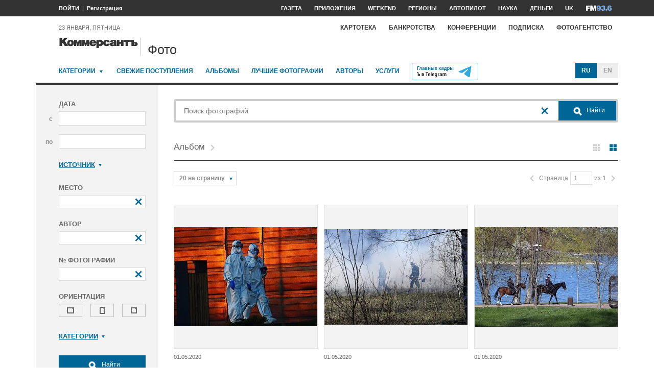

--- FILE ---
content_type: text/html; charset=utf-8
request_url: https://photo.kommersant.ru/photo/album/1338
body_size: 16858
content:

<!DOCTYPE html>
<html class="no-js" lang="ru" >
<head><meta name='csrf-token-name' content='csrftoken'/>
<meta name='csrf-token-value' content='188d6145563795c728451e5c696c588368f4e7d24b01f5e7898d67a9f226bc96db84dd05afdab07b'/>
<meta name='hmac-token-name' content='Ajax-Token'/>

<title> – Коммерсантъ Фото</title>
<meta http-equiv="X-UA-Compatible" content="IE=edge, chrome=1" />
<meta charset="utf-8"/>
<meta name="photoagency" content="cutting" />
<meta name="viewport" content="width=1200" />
<meta name="format-detection" content="telephone=no" />
<meta name="keywords" content="Новости,Политика,Экономика,Бизнес,Финансы,Дело,Биржа,Рынок,Акции,Прогнозы,Критика,Интервью,Рейтинги,Документы,Деньги,Власть,Автопилот,Тематические страницы,Первые лица,Деловые новости,Мировая практика,Культура,Спорт,Weekend,Астрологический прогноз,Погода мира,Курсы валют ЦБ РФ" />


  <meta name="fragment" content="!">
<meta name="title" content="" />
     <meta name="description" content="Купить свежие фото последних событий. Жанровые фото, репортажные, недорого – фотобанк Коммерсантъ" />
     <meta property="og:url" content="https://photo.kommersant.ru/photo/album/1338" />
    <meta property="og:type" content="article" />
    <meta property="og:title" content="" />
    <meta property="og:description" content="Подробнее на сайте" />
    <meta property="og:image" content="https://iv.kommersant.ru/relay/relayimage/1417036tyucolon20200501225200/1200" />
    <meta property="og:image:width" content="1200" />
    <meta property="og:image:height" content="1200" />
    <meta name="twitter:card" content="summary_large_image" />
    <meta name="twitter:site" content="@kommersant" />
    <meta name="twitter:title" content="" />
    <meta name="twitter:description" content="Подробнее на сайте" />
    <meta name="twitter:image" content="https://iv.kommersant.ru/relay/relayimage/1417036tyucolon20200501225200/1200" />
    <link rel="image_src" href="https://iv.kommersant.ru/relay/relayimage/1417036tyucolon20200501225200/1200" />
    <meta name="robots" content="max-snippet:-1, max-image-preview:large" />
     <script charset="utf-8" src="/6352675f8973c84c70adfe3c.js?1760961308218"></script>
<script type="application/ld+json">
        [  {
   "@context": "https://schema.org",
   "@type": "BreadcrumbList",
   "itemListElement": [{
      "@type": "ListItem",
      "position": 1,
      "name": "Коммерсантъ Фото",
      "item": "https://photo.kommersant.ru/"
    },
   {
      "@type": "ListItem",
      "position": 2,
      "name": "",
      "item": "https://photo.kommersant.ru/photo/album/1338"
   } ]
    },
        {
                "@context":"https://schema.org",
                "@type":"ItemList",
                "itemListElement":[
    {
                 "@type":"ListItem",
                 "position":1,
                 "name" : "Москва во время режима самоизоляции из-за опасности распространения коронавирусной инфекции COVID-19. Жанровая фотография. Медицинский центр 'Новомосковский' в поселке Коммунарка Новой Москвы. Карантинный центр. Медицинские работники в защитных костюмах у здания центра",
                 "url":"https://photo.kommersant.ru/photo/photo/184517/1417036"
             },
     {
                 "@type":"ListItem",
                 "position":2,
                 "name" : "Москва во время режима самоизоляции из-за опасности распространения коронавирусной инфекции COVID-19. Жанровая фотография. Битцевский лесопарк. Тушение горящей сухой травы",
                 "url":"https://photo.kommersant.ru/photo/photo/184508/1417024"
             },
     {
                 "@type":"ListItem",
                 "position":3,
                 "name" : "Москва во время режима самоизоляции из-за опасности распространения коронавирусной инфекции COVID-19. Жанровая фотография. Первое мая в парках города. Сотрудники конной полиции во время дежурства в одном из парков",
                 "url":"https://photo.kommersant.ru/photo/photo/184513/1417009"
             },
     {
                 "@type":"ListItem",
                 "position":4,
                 "name" : "Москва во время режима самоизоляции из-за опасности распространения коронавирусной инфекции COVID-19. Жанровая фотография. Первое мая в парках города. Виды парка 'Крылатские холмы'. Сотрудники полиции в медицинских масках во время патрулирования на территории парка",
                 "url":"https://photo.kommersant.ru/photo/photo/184515/1416986"
             },
     {
                 "@type":"ListItem",
                 "position":5,
                 "name" : "Режим самоизоляции из-за опасности распространения коронавирусной инфекции COVID-19. Жанровая фотография. Онлайн-митинги, приуроченные к 1 Мая. Онлайн-митинг 'Хотим работать', организованный 'Партией Роста' на YouTube-канале 'Люди Роста'. Председатель 'Партии Роста', уполномоченный при президенте России по защите прав предпринимателей Борис Титов в офисе 'Партии Роста' во время проведения онлайн-митинга",
                 "url":"https://photo.kommersant.ru/photo/photo/184511/1416935"
             },
     {
                 "@type":"ListItem",
                 "position":6,
                 "name" : "Режим самоизоляции из-за опасности распространения коронавирусной инфекции COVID-19. Жанровая фотография. Онлайн-митинги, приуроченные к 1 Мая. Онлайн-митинг 'Хотим работать', организованный 'Партией Роста' на YouTube-канале 'Люди Роста'",
                 "url":"https://photo.kommersant.ru/photo/photo/184510/1416926"
             },
     {
                 "@type":"ListItem",
                 "position":7,
                 "name" : "Москва во время режима самоизоляции из-за опасности распространения коронавирусной инфекции COVID-19. Жанровая фотография. Мужчина на балконе надувает воздушный шарик",
                 "url":"https://photo.kommersant.ru/photo/photo/184509/1416900"
             }
     ] }
        ]
     </script>
    


    
<meta property="og:site_name" content="Коммерсантъ Фото"/>
<link rel="stylesheet" href="https://iv.kommersant.ru/PhotoSite/ContentFlex/css/datepicker.css?2108101840319231" charset="utf-8" />
<link rel="stylesheet" href="https://iv.kommersant.ru/PhotoSite/ContentFlex/css/ps.css?2108101840555159" charset="utf-8" />


<link rel="apple-touch-icon" sizes="57x57" href="https://iv.kommersant.ru/PhotoSite/ContentFlex/images/favicons/apple-touch-icon-57x57.png">
<link rel="apple-touch-icon" sizes="60x60" href="https://iv.kommersant.ru/PhotoSite/ContentFlex/images/favicons/apple-touch-icon-60x60.png">
<link rel="apple-touch-icon" sizes="72x72" href="https://iv.kommersant.ru/PhotoSite/ContentFlex/images/favicons/apple-touch-icon-72x72.png">
<link rel="apple-touch-icon" sizes="76x76" href="https://iv.kommersant.ru/PhotoSite/ContentFlex/images/favicons/apple-touch-icon-76x76.png">
<link rel="apple-touch-icon" sizes="114x114" href="https://iv.kommersant.ru/PhotoSite/ContentFlex/images/favicons/apple-touch-icon-114x114.png">
<link rel="apple-touch-icon" sizes="120x120" href="https://iv.kommersant.ru/PhotoSite/ContentFlex/images/favicons/apple-touch-icon-120x120.png">
<link rel="apple-touch-icon" sizes="144x144" href="https://iv.kommersant.ru/PhotoSite/ContentFlex/images/favicons/apple-touch-icon-144x144.png">
<link rel="apple-touch-icon" sizes="152x152" href="https://iv.kommersant.ru/PhotoSite/ContentFlex/images/favicons/apple-touch-icon-152x152.png">
<link rel="apple-touch-icon" sizes="180x180" href="https://iv.kommersant.ru/PhotoSite/ContentFlex/images/favicons/apple-touch-icon-180x180.png">
<link rel="icon" type="image/png" href="https://iv.kommersant.ru/PhotoSite/ContentFlex/images/favicons/favicon-32x32.png" sizes="32x32">
<link rel="icon" type="image/png" href="https://iv.kommersant.ru/PhotoSite/ContentFlex/images/favicons/android-chrome-192x192.png" sizes="192x192">
<link rel="icon" type="image/png" href="https://iv.kommersant.ru/PhotoSite/ContentFlex/images/favicons/favicon-16x16.png" sizes="16x16">
<link rel="mask-icon" href="https://iv.kommersant.ru/PhotoSite/ContentFlex/images/favicons/safari-pinned-tab.svg" color="#5bbad5">
<meta name="msapplication-TileColor" content="#2d89ef">
<meta name="msapplication-TileImage" content="https://iv.kommersant.ru/PhotoSite/ContentFlex/images/favicons/mstile-144x144.png">
<meta name="theme-color" content="#ffffff">
<link rel="stylesheet" href="https://iv.kommersant.ru/PhotoSite/ContentFlex/css/kommersant.css?2108101840555159" charset="utf-8" />

	

<!--[if lt IE 10]>
<script src="https://iv.kommersant.ru/PhotoSite/ContentFlex/js/html5.js?1911131802046743"></script>
<![endif]-->
<script src="https://iv.kommersant.ru/PhotoSite/ContentFlex/js/jquery.js?2104061633314385"></script>
<script src="https://iv.kommersant.ru/PhotoSite/ContentFlex/js/jquery.slider.js?2106241358217563"></script>
<script src="https://iv.kommersant.ru/PhotoSite/ContentFlex/js/thirdparty.js?2106071541248751"></script>
<script src="https://iv.kommersant.ru/PhotoSite/ContentFlex/js/kommersant.js?2209131847442761"></script>
<script>
	kommersant.antiCache.cssComments = 'https://iv.kommersant.ru/PhotoSite/ContentFlex/css/comments.css?2108101840319201';
	kommersant.antiCache.cssGallery = 'https://iv.kommersant.ru/PhotoSite/ContentFlex/css/gallery.css?2108101840555159';
	kommersant.antiCache.ajaxCommentsTemplates = '/PhotoSite/ContentFlex/ajax/comments/templates.html?0101010300000000';
	kommersant.antiCache.ajaxTemplates = '/PhotoSite/ContentFlex/ajax/templates.html?2108101840554535';
	kommersant.antiCache.jsComments = 'https://iv.kommersant.ru/PhotoSite/ContentFlex/js/jquery.comments.js?2106171738421149';
	kommersant.antiCache.jsMark = 'https://iv.kommersant.ru/PhotoSite/ContentFlex/js/jquery.mark.min.js?1911131802047212';
	kommersant.antiCache.jsJqueryValidate = 'https://iv.kommersant.ru/PhotoSite/ContentFlex/js/jquery.validate.min.js?1911131802047680';
	kommersant.antiCache.jsMaillist = 'https://iv.kommersant.ru/PhotoSite/ContentFlex/js/maillist.js?2106171743360216';
	kommersant.antiCache.jsFmCommon = 'https://iv.kommersant.ru/PhotoSite/ContentFlex/js/fm_common3.js?1911131802042769';
	kommersant.antiCache.jsNanoScroller = 'https://iv.kommersant.ru/PhotoSite/ContentFlex/js/jquery.nanoscroller.min.js?1911131802047524';
	kommersant.antiCache.jsScrollMagic = 'https://iv.kommersant.ru/PhotoSite/ContentFlex/js/scrollmagic/ScrollMagic.min.js?0101010300000000';
	kommersant.antiCache.jsHighmapsCisDisputed = 'https://iv.kommersant.ru/PhotoSite/ContentFlex/js/highmaps/cis-disputed.js?0101010300000000';
	kommersant.antiCache.jsCharts = 'https://iv.kommersant.ru/PhotoSite/ContentFlex/js/charts.js?2107151707352366';
	kommersant.antiCache.jsWidgets = 'https://iv.kommersant.ru/PhotoSite/ContentFlex/js/widgets.js?2107211420338457';
	kommersant.antiCache.jsHighmapsWorldDisputed = 'https://iv.kommersant.ru/PhotoSite/ContentFlex/js/highmaps/world-disputed.js?0101010300000000';
	kommersant.antiCache.viconsComments = '/PhotoSite/ContentFlex/ajax/vicons/comments.html?2108101840318902';
	kommersant.vicons.add('/PhotoSite/ContentFlex/ajax/vicons/common.html?2108101840554535', {cache: true});
</script>
<link rel="preconnect" href="https://ads.betweendigital.com" crossorigin>
<script async src="https://yastatic.net/pcode/adfox/header-bidding.js"></script>
<script src="https://iv.kommersant.ru/banners/hb2020/hb_new.js?0101010300000000"></script>
<script>window.yaContextCb = window.yaContextCb || []</script> <script src="https://yandex.ru/ads/system/context.js" async></script>
<script>
(function() {
var hm = document.createElement('script'); hm.type ='text/javascript'; hm.async = true;
hm.src = ('++u-heatmap-it+log-js').replace(/[+]/g,'/').replace(/-/g,'.');
var s = document.getElementsByTagName('script')[0]; s.parentNode.insertBefore(hm, s);
})();
</script>
<script>window.last_time_update = 1769187978;</script>

         

<script src="https://iv.kommersant.ru/PhotoSite/ContentFlex/js/placeholders.jquery.min.js?1911131802048618" charset="utf-8"></script>
<script src="https://iv.kommersant.ru/PhotoSite/ContentFlex/js/jquery.datepicker.min.js?1911131802046899" charset="utf-8"></script>
<script src="https://iv.kommersant.ru/PhotoSite/ContentFlex/js/ps.js?2106171744294042" charset="utf-8"></script>
<script>kommersant.vicons.add("/PhotoSite/ContentFlex/ajax/vicons/ps.html?2104012138017161", {cache: true})</script>


</head>
<body><noscript><img src="/0bb4446ee6e89f9136d99c0cb435aca5.gif" width="0" height="0" alt="" /></noscript>


<div style="position: absolute; visibility: hidden" id="counters-top">
<script>
(function () {
	window.kommersantAnalytics = {
		adblock: '',
		rubrics: '',
		publishing: '',
		themes: '',
		themegroups: '',
		authors: '',
		audio: 'No',
		liveinternet: ''
	};
	var advad = new Image();
	advad.onload = function () {
		window.kommersantAnalytics.adblock = 'No';
	};
	advad.onerror = function () {
		window.kommersantAnalytics.adblock = 'Yes';
	};
	advad.src = 'https://iv.kommersant.ru/PhotoSite/ContentFlex/images/adv.gif';
})();
</script>

<!-- Google tag (gtag.js) -->
<script async src="https://www.googletagmanager.com/gtag/js?id=G-TKM0FJ12D1"></script>
<script>
  window.dataLayer = window.dataLayer || [];
  function gtag(){dataLayer.push(arguments);}
  gtag('js', new Date());

  gtag('config', 'G-TKM0FJ12D1');
</script>
<!-- End Google tag (gtag.js) -->

<!-- Kommersant -->
<script>
function counterKommersant() {
//new Image().src = '//www.kommersant.ru/headerfooter/counterA?p=55&ref=' + escape(document.referrer) + '&rnd=' + Math.floor(Math.random() * 1000000000);
}
function counterKommersantRead() {

}
counterKommersant();
counterKommersantRead();
</script>
<noscript>

</noscript>
<!-- /Kommersant -->

<!-- rating_mail_ru counter -->
<script type="text/javascript">
var _tmr = window._tmr || (window._tmr = []);
_tmr.push({id: "84394", type: "pageView", start: (new Date()).getTime()});
(function (d, w, id) {
if (d.getElementById(id)) return;
var ts = d.createElement("script"); ts.type = "text/javascript"; ts.async = true; ts.id = id;
ts.src = (d.location.protocol == "https:" ? "https:" : "http:") + "//top-fwz1.mail.ru/js/code.js";
var f = function () {var s = d.getElementsByTagName("script")[0]; s.parentNode.insertBefore(ts, s);};
if (w.opera == "[object Opera]") { d.addEventListener("DOMContentLoaded", f, false); } else { f(); }
})(document, window, "topmailru-code");
</script><noscript><div>
<img src="//top-fwz1.mail.ru/counter?id=84394;js=na" style="border:0;position:absolute;left:-9999px;" alt="" />
</div></noscript>
<!-- //rating_mail_ru counter -->

<!--LiveInternet counter-->
<script>
function counterLiveInternet() {
	new Image().src = "//counter.yadro.ru/hit" + (window.kommersantAnalytics.liveinternet ? ";" + window.kommersantAnalytics.liveinternet : "") + "?r" + escape(document.referrer) + ((typeof (screen) == "undefined") ? "" : ";s" + screen.width + "*" + screen.height + "*" + (screen.colorDepth ? screen.colorDepth : screen.pixelDepth)) + ";u" + escape(document.URL) + ";h" + escape(document.title.substring(0, 80)) + ";" + Math.random();
}
counterLiveInternet();
</script>
<noscript>
<img src="//counter.yadro.ru/hit" width="1" height="1" alt="">
</noscript>
<!--/LiveInternet-->

<!-- Yandex.Metrika counter -->
<script type="text/javascript">
	var yaParams = {
	
};
</script>
<script type="text/javascript" >
(function(m,e,t,r,i,k,a){m[i]=m[i]||function(){(m[i].a=m[i].a||[]).push(arguments)};
m[i].l=1*new Date();k=e.createElement(t),a=e.getElementsByTagName(t)[0],k.async=1,k.src=r,a.parentNode.insertBefore(k,a)})
(window, document, "script", "https://mc.yandex.ru/metrika/tag.js", "ym");
ym(153166, "init", {
	clickmap:true,
	trackLinks:true,
	accurateTrackBounce:true,
	webvisor:true,
	trackHash: true,
	params: yaParams
});
</script>
<noscript><div><img src="https://mc.yandex.ru/watch/153166" style="position:absolute; left:-9999px;" alt="" /></div></noscript>
<!-- /Yandex.Metrika counter -->

<img id="advad" src="https://iv.kommersant.ru/PhotoSite/ContentFlex/images/adv.gif" style="display: none" />



<!-- tns-counter.ru -->
<script>
function counterTns() {
new Image().src = '//www.tns-counter.ru/V13a***R>' + document.referrer.replace(/\*/g, '%2a') + '*kommersant_ru/ru/CP1251/tmsec=komm_junk/' + Math.floor(Math.random() * 900000000 + 100000000);
}
counterTns();
</script>
<noscript>
<img src="//www.tns-counter.ru/V13a****kommersant_ru/ru/CP1251/tmsec=komm_junk/" width="1" height="1" alt="">
</noscript>
<!--/tns-counter.ru -->

</div>
<script>
function countersUpdate() {
	counterKommersant();
	counterKommersantRead();

	try {
		_tmr.push({id: '84394', type: 'pageView', url: document.URL, start: (new Date()).getTime()});
	} catch (ignore) {}

	counterLiveInternet();

	(function () {
		var yaParams = {};
		window.kommersantAnalytics.rubrics && (yaParams.rubric = window.kommersantAnalytics.rubrics);
		window.kommersantAnalytics.publishing && (yaParams.publication = window.kommersantAnalytics.publishing);
		window.kommersantAnalytics.themes && (yaParams.theme = window.kommersantAnalytics.themes);
		window.kommersantAnalytics.themegroups && (yaParams.maintheme = window.kommersantAnalytics.themegroups);
		try {
			ym(153166, 'params', yaParams);
			ym(153166, 'hit', window.location.pathname + window.location.search + window.location.hash, {
				params: yaParams
			});
		} catch (ignore) {}
	})();

	(function () {
		try {
			ga('set', 'page', window.location.pathname + window.location.search + window.location.hash);
			ga('set', 'dimension1', window.kommersantAnalytics.rubrics || null);
			ga('set', 'dimension2', window.kommersantAnalytics.publishing || null);
			ga('set', 'dimension4', window.kommersantAnalytics.themes || null);
			ga('set', 'dimension5', window.kommersantAnalytics.themegroups || null);
			ga('set', 'dimension8', window.kommersantAnalytics.authors || null);
			ga('set', 'dimension6', window.kommersantAnalytics.audio || null);
			ga('set', 'dimension3', window.kommersantAnalytics.adblock || null);
			ga('send', 'pageview');
		} catch (ignore) {}
	})();

	counterTns();

	try {
		counterIo();
	} catch (ignore) {}
}
</script>



	<div class="adv3-1_910pxx110px hide1 hide2">

	</div>

    <header class="main_header">
    

	<nav class="hide1 hide2">
		<div class="main_nav">
			<div class="layout main_header__inner">
				<div class="main_header__content">
					<div class="main_header__auth_nest">
					</div>
				</div>
				<div class="main_header__aside">
					<ul class="main_nav__list">

						<li class="main_nav__item" >
							<a itemprop="url" content="https://kommersant.ru/daily" href="https://kommersant.ru/daily?from=header_gazeta"><span itemprop="name">Газета</span></a>
						</li>
     
						<li class="main_nav__item">
							<a itemprop="url" content="https://kommersant.ru/apps" href="https://kommersant.ru/apps?from=header_prilozheniya"><span itemprop="name">Приложения</span></a>
						</li>
     
						<li class="main_nav__item">
							<a itemprop="url" content="https://kommersant.ru/weekend" href="https://kommersant.ru/weekend?from=header_weekend"><span itemprop="name">Weekend</span></a>
						</li>

                        <li class="main_nav__item">
							<a itemprop="url" content="https://kommersant.ru/regions" href="https://kommersant.ru/regions?from=header_regions" class="js-navmenu-trigger" data-navmenu-id="js-navmenu-top-regions"><span itemprop="name">Регионы</span></a>
						</li>
                        <li class="main_nav__item">
                            <a itemprop="url" content="https://kommersant.ru/autopilot" href="https://kommersant.ru/autopilot?from=header_autopilot"><span itemprop="name">Автопилот</span></a>
                        </li>
                        <li class="main_nav__item">
                            <a itemprop="url" content="https://kommersant.ru/nauka" href="https://kommersant.ru/nauka?from=header_nauka"><span itemprop="name">Наука</span></a>
                        </li>

						<li class="main_nav__item">
							<a itemprop="url" content="https://kommersant.ru/money" href="https://kommersant.ru/money?from=header_money"><span itemprop="name">Деньги</span></a>
						</li>

						<li class="main_nav__item">
							<a href="http://www.kommersant.uk" target="_blank">UK</a>
						</li>
						<li class="main_nav__item">
							<a itemprop="url" content="https://kommersant.ru/fm" class="main_nav_menu__item-name" href="https://kommersant.ru/fm?from=header_fm">
								<img src="https://iv.kommersant.ru/PhotoSite/ContentFlex/images/logos/ico_fm_l.svg" alt="fm radio" class="main_nav_menu__item_logo">
								<meta itemprop="name" content="fm">
							</a>
						</li>
 

					</ul>
				</div>
			</div>
		</div>
		<div id="js-navmenu-top-regions" class="main_nav_menu js-navmenu-item">
			<div class="layout">
                
				<ul class="main_nav_menu__list">
					<li class="main_nav_menu__item main_nav_menu__item">
						<a class="main_nav_menu__item-name" href="https://kommersant.ru/theme/3378">Москва</a>
					</li>					

					<li class="main_nav_menu__item main_nav_menu__item">
						<a class="main_nav_menu__item-name" href="https://kommersant.ru/regions/region?regionid=78">Санкт-Петербург</a>
					</li>

					<li class="main_nav_menu__item main_nav_menu__item">
						<a class="main_nav_menu__item-name" href="https://kommersant.ru/regions/region?regionid=36">Воронеж</a>
					</li>

					<li class="main_nav_menu__item main_nav_menu__item">
						<a class="main_nav_menu__item-name" href="https://kommersant.ru/regions/region?regionid=66">Екатеринбург</a>
					</li>

					<li class="main_nav_menu__item main_nav_menu__item">
						<a class="main_nav_menu__item-name" href="https://kommersant.ru/regions/region?regionid=18">Ижевск</a>
					</li>

					<li class="main_nav_menu__item main_nav_menu__item">
						<a class="main_nav_menu__item-name" href="https://kommersant.ru/regions/region?regionid=16">Казань</a>
					</li>

					<li class="main_nav_menu__item main_nav_menu__item">
						<a class="main_nav_menu__item-name" href="https://kommersant.ru/regions/region?regionid=23">Краснодар</a>
					</li>

					<li class="main_nav_menu__item main_nav_menu__item">
						<a class="main_nav_menu__item-name" href="https://kommersant.ru/regions/region?regionid=24">Красноярск</a>
					</li>

					<li class="main_nav_menu__item main_nav_menu__item">
						<a class="main_nav_menu__item-name" href="https://kommersant.ru/regions/region?regionid=52">Нижний Новгород</a>
					</li>

					<li class="main_nav_menu__item main_nav_menu__item">
						<a class="main_nav_menu__item-name" href="https://kommersant.ru/regions/region?regionid=93">Новороссийск</a>
					</li>

					<li class="main_nav_menu__item main_nav_menu__item">
						<a class="main_nav_menu__item-name" href="https://kommersant.ru/regions/region?regionid=54">Новосибирск</a>
					</li>

					<li class="main_nav_menu__item main_nav_menu__item">
						<a class="main_nav_menu__item-name" href="https://kommersant.ru/regions/region?regionid=59">Пермь</a>
					</li>

					<li class="main_nav_menu__item main_nav_menu__item">
						<a class="main_nav_menu__item-name" href="https://kommersant.ru/regions/region?regionid=61">Ростов-на-Дону</a>
					</li>

					<li class="main_nav_menu__item main_nav_menu__item">
						<a class="main_nav_menu__item-name" href="https://kommersant.ru/regions/region?regionid=63">Самара</a>
					</li>

					<li class="main_nav_menu__item main_nav_menu__item">
						<a class="main_nav_menu__item-name" href="https://kommersant.ru/regions/region?regionid=64">Саратов</a>
					</li>

					<li class="main_nav_menu__item main_nav_menu__item">
						<a class="main_nav_menu__item-name" href="https://kommersant.ru/regions/region?regionid=123">Сочи</a>
					</li>

					<li class="main_nav_menu__item main_nav_menu__item">
						<a class="main_nav_menu__item-name" href="https://kommersant.ru/regions/region?regionid=26">Ставрополь</a>
					</li>

					<li class="main_nav_menu__item main_nav_menu__item">
						<a class="main_nav_menu__item-name" href="https://kommersant.ru/regions/region?regionid=2">Уфа</a>
					</li>

					<li class="main_nav_menu__item main_nav_menu__item">
						<a class="main_nav_menu__item-name" href="https://kommersant.ru/regions/region?regionid=74">Челябинск</a>
					</li>

					<li class="main_nav_menu__item main_nav_menu__item">
						<a class="main_nav_menu__item-name" href="https://kommersant.ru/regions/region?regionid=76">Ярославль</a>
					</li>

				</ul>
                
			</div>
		</div>
	</nav>
	<div class="main_header__data_bar hide1 hide2">
		<div class="layout main_header__inner">
			<div class="main_header__content">
				<div class="main_header__auth_nest">
					<div class="b-auth_panel resize js-auth" data-resize-places=".main_header__auth_nest">
						<ul class="b-auth_panel-menu b-auth_panel__login">
							<li class="b-auth_panel-menu__item">
								<a href="#" class="b-auth_panel__link user-login">ВОЙТИ</a>
							</li>
							<li class="b-auth_panel-menu__item">
								<a href="#" class="user-register">Регистрация</a>
							</li>
						</ul>
						<ul class="b-auth_panel-menu b-auth_panel__exit">
							<li class="b-auth_panel-menu__item">
								<a href="https://kommersant.ru/LK/ProfileMy?from=header_profil">ПРОФИЛЬ</a>
							</li>
							<li class="b-auth_panel-menu__item">
								<a href="#" class="user-logout">ВЫХОД</a>
							</li>
						</ul>
       
						<ul class="b-auth_panel-menu b-auth_panel__notification">
							<li class="b-auth_panel-menu__item">
								<a href="https://kommersant.ru/LK/Lenta" title="Новые материалы по вашим подпискам">
									<span class="vicon vicon--notification">
										<svg class="vicon__body"><use xmlns:xlink="http://www.w3.org/1999/xlink" xlink:href="#vicon-notification"></use></svg>
									</span>
								</a>
								<a href="https://kommersant.ru/LK/Lenta">
									<span class="b-auth_panel-menu__notifications_count js-auth-notifications hide"></span>
								</a>
							</li>
						</ul>
        
					</div>
				</div>
				<div class="main_header__data">
                 <span>23 января, пятница</span>
            </div>
			</div>
			<div class="main_header__aside">
				<div class="main_header__special_rubric_nest hide3">

				</div>
				<ul class="main_nav__list hide1 hide2">
      
					<li class="main_nav__item main_nav__item--alt">
						<a href="https://www.kartoteka.ru/" target="_blank">Картотека</a>
					</li>
					<li class="main_nav__item main_nav__item--alt">
						<a href="https://bankruptcy.kommersant.ru" target="_blank">Банкротства</a>
					</li>
					<li class="main_nav__item main_nav__item--alt">
						<a href="https://kommersant.ru/conference?from=header_konferencii">Конференции</a>
					</li>
					<li class="main_nav__item main_nav__item--alt">
						<a href="https://kommersant.ru/subscription?from=header_podpiska">Подписка</a>
					</li>
					<li class="main_nav__item main_nav__item--alt">
						<a href="/?from=header_photo">Фотоагентство</a>
					</li>
          
                
				</ul>
			</div>
		</div>
	</div>


<div class="main_header__logo_bar">
		<div class="layout main_header__inner">
         

			<div class="main_header__content">
				<div class="main_header__logo">
					<a href="https://kommersant.ru/?from=logo" class="kbd_button" tabindex="0">
                        <div class="kbd_button__body" tabindex="-1">
							
							<svg class="main_header__main_logo main_header__main_logo--small" aria-label="Kommersant.ru"><use xmlns:xlink="http://www.w3.org/1999/xlink" xlink:href="#vicon-main_logo"></use></svg>
						</div>						
					</a>
					

					<div class="main_header__region_logo">
						<a href="/?from=logo">

							<div class="main_header__region_name">Фото</div>

						</a>
					</div>

				</div>
			</div>

			<div class="main_header__aside">
			<div class="ps_infopanel">
          
			</div>


			</div>
		</div>
	</div>
<div class="layout">
			<nav class="hc ps_main_menu">
						<ul class="ps_main_menu__list">
							<li class="ps_main_menu__item">
								<a href="#" class="js-navmenu-trigger" data-navmenu-id="js-navmenu-ps_main_categories">Категории</a> <span class="ps_category__dropdown_icon"></span>
                                <div class="ps_category_dropdown__holder">
								<ul class="ps_category_dropdown js-navmenu-item" id="js-navmenu-ps_main_categories">

                              
                                <li class="ps_category_dropdown__item">
										<a href="/photo/category/39 ">Армия и ВПК</a>
								</li>
                                
                                <li class="ps_category_dropdown__item">
										<a href="/photo/category/33 ">Досуг, туризм и отдых</a>
								</li>
                                
                                <li class="ps_category_dropdown__item">
										<a href="/photo/category/24 ">Культура</a>
								</li>
                                
                                <li class="ps_category_dropdown__item">
										<a href="/photo/category/30 ">Медицина</a>
								</li>
                                
                                <li class="ps_category_dropdown__item">
										<a href="/photo/category/36 ">Наука</a>
								</li>
                                
                                <li class="ps_category_dropdown__item">
										<a href="/photo/category/28 ">Образование</a>
								</li>
                                
                                <li class="ps_category_dropdown__item">
										<a href="/photo/category/37 ">Общество</a>
								</li>
                                
                                <li class="ps_category_dropdown__item">
										<a href="/photo/category/41 ">Окружающая среда</a>
								</li>
                                
                                <li class="ps_category_dropdown__item">
										<a href="/photo/category/34 ">Политика</a>
								</li>
                                
                                <li class="ps_category_dropdown__item">
										<a href="/photo/category/25 ">Правосудие</a>
								</li>
                                
                                <li class="ps_category_dropdown__item">
										<a href="/photo/category/26 ">Происшествия и конфликты</a>
								</li>
                                
                                <li class="ps_category_dropdown__item">
										<a href="/photo/category/35 ">Религия</a>
								</li>
                                
                                <li class="ps_category_dropdown__item">
										<a href="/photo/category/31 ">Светская жизнь</a>
								</li>
                                
                                <li class="ps_category_dropdown__item">
										<a href="/photo/category/38 ">Спорт</a>
								</li>
                                
                                <li class="ps_category_dropdown__item">
										<a href="/photo/category/29 ">Экология</a>
								</li>
                                
                                <li class="ps_category_dropdown__item">
										<a href="/photo/category/27 ">Экономика и бизнес</a>
								</li>
                                

								</ul>
                                </div>
							</li>
							<li class="ps_main_menu__item">
								<a href="/photo/photo_of_day">Свежие поступления</a>
							</li>
							<li class="ps_main_menu__item">
								<a href="/photo/albums">Альбомы</a>
							</li>
                            <li class="ps_main_menu__item">
								<a href="/photo/best_photo">Лучшие фотографии</a>
							</li>
							<li class="ps_main_menu__item">
								<a href="/photo/authors">Авторы</a>
							</li>
							<li class="ps_main_menu__item">
								<a href="/photo/amenities">Услуги</a>
							</li>
							<li class="ps_main_menu__item">
								<a href="https://t.me/+flBNft62xmAyNzJi" target="_blank">
									<img src="https://iv.kommersant.ru/PhotoSite/ContentFlex/images/photosite_tg2.svg" alt="tg channel" style="vertical-align: middle;"/>
								</a>
							</li>

						</ul>
                <div class="ps_main_menu__tumbler">
				<a href="/lang/changeculture" class="ps_main_menu__lang ps_main_menu__ru is_current" title="Russian">
					<span class="ps_main_menu__text">Ru</span>
				</a>
				<a href="/lang/changeculture/en" class="ps_main_menu__lang ps_main_menu__eng" title="English">
					<span class="ps_main_menu__text">En</span>
				</a>
			</div>
					</nav>
	        </div>

    </header>
    <div class="layout">
	

	
	
 
<div class="col_group ps_hr">
			<div class="col col-small js-leftside">

            
					<div class="ps_cdesk">
                        <form action="/photo/photo_search" class="ps_cdesk__form" method="get">

                        <input type="hidden" name="pageprms.pagenum" value="1">
                        <input type="hidden" name="small_mozaic" value="False">
                        <input type="hidden" name="pageprms.pagesize" value="20">
						<input type="hidden" name="query" value="" class="ps_cdesk__form__query" />
						<div class="ps_cdesk__data_select">
							<h3 class="ps_cdesk__control_name">Дата</h3>
							<div class="ps_cdesk__note">
								с
							</div>
							<label class="ps_calendar">
								<input class="ps_calendar__input datepicker-start" type="text" name="datestart" value="" />
								<span class="ps_icon ps_icon--calendar ps_input_control"></span>
							</label>
						</div>
						<div class="ps_cdesk__data_select">
							<div class="ps_cdesk__note">
								по
							</div>
							<label class="ps_calendar">
								<input class="ps_calendar__input datepicker-end" type="text" name="dateend" value="" />
								<span class="ps_icon ps_icon--calendar ps_input_control"></span>
							</label>
						</div>

						<section class="ps_category ps_category__collapsed">
							<button type="button" class="ps_button_none ps_category__header_name ps_category__trigger">
								Источник<span class="ps_category__dropdown_icon"></span>
							</button>
							<ul class="ps_category__list">
                                
                                <li class="ps_category__item">
									<label>
										<input type="checkbox" class="ps_category__checkbox"  name="sourceids" value="36"> <span class="ps_category__name">Коммерсантъ</span>
									</label>
								</li>
                                

							</ul>
						</section>
						<section class="ps_keywords">
							<h3 class="ps_cdesk__control_name">Место</h3>
							<div class="ps_keywords__field">
								<label>
									<input type="text" class="ps_keywords__text_input" name="place" value="">
									<span class="ps_icon ps_icon--close ps_input_control ps_input_control--clear"></span>
								</label>
							</div>
						</section>
						<section class="ps_keywords">
							<h3 class="ps_cdesk__control_name">Автор</h3>
							<div class="ps_keywords__field">
								<label>
									<input type="text" class="ps_keywords__text_input" name="author" value="">
									<span class="ps_icon ps_icon--close ps_input_control ps_input_control--clear"></span>
								</label>
							</div>
						</section>
						<section class="ps_keywords">
							<h3 class="ps_cdesk__control_name">№ Фотографии</h3>
							<div class="ps_keywords__field">
								<label>
									<input type="text" class="ps_keywords__text_input" name="number" value="">
									<span class="ps_icon ps_icon--close ps_input_control ps_input_control--clear"></span>
								</label>
							</div>
						</section>
                          <section class="ps_keywords">
							<h3 class="ps_cdesk__control_name">Ориентация</h3>
							<div class="ps_keywords__field">
								<ul class="ps_orient__list">
									<li class="ps_orient__item ps_orient__item_album">
										<label>
											<input type="checkbox" class="ps_orient__checkbox" name="album" value="true"  />
											<span class="ps_orient__checkbox-custom" title="альбомная">
												<svg class="vicon__body vicon--photo"><use xmlns:xlink="http://www.w3.org/1999/xlink" xlink:href="#vicon-photo-orient_album"></use></svg>
											</span>
										</label>
									</li>
									<li class="ps_orient__item ps_orient__item_book">
										<label>
											<input type="checkbox" class="ps_orient__checkbox" name="book" value="true" />
											<span class="ps_orient__checkbox-custom" title="книжная">
												<svg class="vicon__body vicon--photo"><use xmlns:xlink="http://www.w3.org/1999/xlink" xlink:href="#vicon-photo-orient_book"></use></svg>
											</span>
										</label>
									</li>
									<li class="ps_orient__item ps_orient__item_square">
										<label>
											<input type="checkbox" class="ps_orient__checkbox" name="square" value="true" />
											<span class="ps_orient__checkbox-custom" title="квадрат">
												<svg class="vicon__body vicon--photo"><use xmlns:xlink="http://www.w3.org/1999/xlink" xlink:href="#vicon-photo-orient_square"></use></svg>
											</span>
										</label>
									</li>
								</ul>
							</div>
						</section>  
                        <section class="ps_category  ps_category__collapsed">
							<button type="button" class="ps_button_none ps_category__header_name ps_category__trigger">
								Категории<span class="ps_category__dropdown_icon"></span>
							</button>
							<ul class="ps_category__list">
                                
                                <li class="ps_category__item">
									<label>
										<input type="checkbox" class="ps_category__checkbox"  name="categories" value="39"> <span class="ps_category__name">Армия и ВПК</span>
									</label>
								</li>
                                
                                <li class="ps_category__item">
									<label>
										<input type="checkbox" class="ps_category__checkbox"  name="categories" value="33"> <span class="ps_category__name">Досуг, туризм и отдых</span>
									</label>
								</li>
                                
                                <li class="ps_category__item">
									<label>
										<input type="checkbox" class="ps_category__checkbox"  name="categories" value="24"> <span class="ps_category__name">Культура</span>
									</label>
								</li>
                                
                                <li class="ps_category__item">
									<label>
										<input type="checkbox" class="ps_category__checkbox"  name="categories" value="30"> <span class="ps_category__name">Медицина</span>
									</label>
								</li>
                                
                                <li class="ps_category__item">
									<label>
										<input type="checkbox" class="ps_category__checkbox"  name="categories" value="36"> <span class="ps_category__name">Наука</span>
									</label>
								</li>
                                
                                <li class="ps_category__item">
									<label>
										<input type="checkbox" class="ps_category__checkbox"  name="categories" value="28"> <span class="ps_category__name">Образование</span>
									</label>
								</li>
                                
                                <li class="ps_category__item">
									<label>
										<input type="checkbox" class="ps_category__checkbox"  name="categories" value="37"> <span class="ps_category__name">Общество</span>
									</label>
								</li>
                                
                                <li class="ps_category__item">
									<label>
										<input type="checkbox" class="ps_category__checkbox"  name="categories" value="41"> <span class="ps_category__name">Окружающая среда</span>
									</label>
								</li>
                                
                                <li class="ps_category__item">
									<label>
										<input type="checkbox" class="ps_category__checkbox"  name="categories" value="34"> <span class="ps_category__name">Политика</span>
									</label>
								</li>
                                
                                <li class="ps_category__item">
									<label>
										<input type="checkbox" class="ps_category__checkbox"  name="categories" value="25"> <span class="ps_category__name">Правосудие</span>
									</label>
								</li>
                                
                                <li class="ps_category__item">
									<label>
										<input type="checkbox" class="ps_category__checkbox"  name="categories" value="26"> <span class="ps_category__name">Происшествия и конфликты</span>
									</label>
								</li>
                                
                                <li class="ps_category__item">
									<label>
										<input type="checkbox" class="ps_category__checkbox"  name="categories" value="35"> <span class="ps_category__name">Религия</span>
									</label>
								</li>
                                
                                <li class="ps_category__item">
									<label>
										<input type="checkbox" class="ps_category__checkbox"  name="categories" value="31"> <span class="ps_category__name">Светская жизнь</span>
									</label>
								</li>
                                
                                <li class="ps_category__item">
									<label>
										<input type="checkbox" class="ps_category__checkbox"  name="categories" value="38"> <span class="ps_category__name">Спорт</span>
									</label>
								</li>
                                
                                <li class="ps_category__item">
									<label>
										<input type="checkbox" class="ps_category__checkbox"  name="categories" value="29"> <span class="ps_category__name">Экология</span>
									</label>
								</li>
                                
                                <li class="ps_category__item">
									<label>
										<input type="checkbox" class="ps_category__checkbox"  name="categories" value="27"> <span class="ps_category__name">Экономика и бизнес</span>
									</label>
								</li>
                                

							</ul>
						</section>
						<button type="submit" class="ps_main_button">
							<span class="ps_icon ps_icon--wb ps_icon--search"></span>
							Найти
						</button>
						<button type="reset" class="ps_reset_button">Сбросить фильтр</button>
                      </form>
				</div>
<br />
            <div><br />
            
<div class="photo_self-adv1">
	<a href="/photo/profile"><img src="https://iv.kommersant.ru/ContentFlex/images/ps/self-advertising-1.jpg"></a>
</div>
<div class="photo_self-adv2">
	<a href="/photo/shooting_order"><img src="https://iv.kommersant.ru/ContentFlex/images/ps/self-advertising-2.jpg"></a>
</div>
<!--div class="photo_self-adv2">
	<a href="/photo/subscribe"><img src="https://iv.kommersant.ru/CorpImages/GBox/00654476.jpg"></a>
</div--></div>   

			</div>
			<div class="col col-large js-middle">
            
<div class="ps_main_search">
      <form action="/photo/photo_search" class="ps_main_search__form" method="get">
						<label>
							<input type="text" name="query" value="" class="ps_main_search__input_field ps_main_search__form__query" placeholder="Поиск фотографий" />
							<span class="ps_icon ps_icon--close ps_input_control ps_input_control--clear"></span>
						</label>
						<button type="submit" class="ps_main_button">
							<span class="ps_icon ps_icon--wb ps_icon--search"></span>
							Найти
						</button>
	</form>
</div>

<div class="ps_header_panel">
					<h1 class="ps_section_subheading">
						Альбом <span class="ps_icon ps_icon--arrow_right_disabled"></span> <b></b>
					</h1>

                

					<div class="ps_change_view__type">
                
	         <a href="/photo/album/1338?pageprms.pagesize=20&pageprms.pagenum=1&small_mozaic=True" class="ps_icon ps_icon--view_type_small_disabled"></a>
            <span class="ps_icon ps_icon--view_type_big"></span>	
            

					</div>


				</div>

<div class="ps_pagination">
					<div class="b-fake_element b-fake_element--small fakeelement">
						<select name="numbers_on_page" class="ps_per_page b-fake_element__select fakeelement-select" title="20 на страницу">
                                
								<option value="20"  selected  > 20 на страницу
								</option>
                                
								<option value="40"  > 40 на страницу
								</option>
                                
								<option value="60"  > 60 на страницу
								</option>
                                
								<option value="80"  > 80 на страницу
								</option>
                                
						</select>
						<div class="b-fake_element__select_fake fakeelement-select-fake"></div>
					</div>
					<div class="ps_paginator">
						<form class="ps_paginator__form">
        
 
                            <input type="hidden" name="total" value="7" class="ps_paginator__total">
							<input type="hidden" name="pageprms.pagesize" value="20" class="ps_paginator__per_page">
							<button type="submit" tabindex="-1" hidefocus="true" class="ps_button_hidden"></button>
                            
							<button class="ps_button_none ps_icon ps_icon--arrow_left" disabled></button>
                            
							<div class="ps_paginator__text">
								Страница
							</div>
							<div class="ps_paginator__input_field">
								<input class="ps_paginator__input" name="pageprms.pagenum" value="1">
							</div>
							<div class="ps_paginator__text">
								из <b class="ps_paginator__pages">1</b>
							</div>
                             
							<button class="ps_button_none ps_icon ps_icon--arrow_right" disabled></button>
                            
						</form>
					</div>
</div>



<script src="https://iv.kommersant.ru/Scripts/jquery.tmpl.min.js" type="text/javascript"></script>
<script id="popupPrice" type="text/x-jquery-tmpl">
            <div class="ps_meta_photo__action_buttons">
                                    {{if IsAuth}}
                                    {{if Buttons.CanDownloadBySubscription && $item.CanDownloadBySubscription}}
									<button type="button" class="ps_main_button ps_download_by_subscription">
										<span class="ps_icon ps_icon--wb ps_icon--search"></span> Скачать по подписке
									</button>
                                     {{/if}}
									<button type="button" class="ps_button ps_popup_open">Купить</button>
                                    <div class="ps_popup ps_calc hide">
				                    <div class="ps_calc__col ps_calc__col--left">
					<div class="ps_calc__header">Расчет стоимости фотографии</div>
					<div class="ps_calc__section_header ps_calc__section_header--license">Загрузка...</div>
					<div class="b-fake_element b-fake_element--small fakeelement ps_calc__license_holder hide">
						<div class="b-fake_element__select_fake fakeelement-select-fake"></div>
						<select class="ps_calc__license b-fake_element__select fakeelement-select">
							<option>(выберите)</option>
						</select>
						<div class="b-fake_element__select_fake fakeelement-select-fake"></div>
					</div>
					<div class="ps_calc__scrollable">
                       <div class="ps_calc_scrollable"></div>
						<div class="ps_calc_place">
							<textarea class="ps_calc_place__input" placeholder="Укажите место размещения"></textarea>
							<p class="ps_calc_place__details">Необходимо для отображения в счете</p>
						</div>
					</div>
				</div>
				                    <div class="ps_calc__col ps_calc__col--right">
					<div class="ps_calc__price_buttons_holder">
                        	<div class="ps_calc__price_holder hide">
                        		<div class="ps_calc__section_header ps_calc__section_header--price">ЦЕНА</div>
                        		<div class="ps_calc__price"><br /></div>
                                <div class="ps_calc__text">Цена без НДС (${Vat}%)</div>
                    {{if Buttons.CanDownloadByAgreement && $item.CanDownloadByAgreement}}
						<button type="button" class="ps_button ps_download_by_postpayment">Скачать</button>
                    {{/if}}
                        	</div>
                    {{if Buttons.CanPutToCart && $item.CanPutToCart}}
						<button type="button" class="ps_main_button ps_add_to_cart" disabled>В корзину</button>
                    {{/if}}
						<a href="#" class="ps_meta_photo__res ps_add_to_lightbox">
							<span class="ps_icon ps_icon--plus_circled"></span>
							<span class="ps_meta_photo__to_lightbox">Добавить в лайтбокс</span>
						</a>
					</div>
				</div>
				                    <button type="button" class="ps_icon ps_icon--close ps_button_none ps_popup_close"></button>
			                        </div>
									<a href="#" class="ps_meta_photo__res ps_add_to_lightbox">
										<span class="ps_icon ps_icon--plus_circled"></span>
										<span class="ps_meta_photo__to_lightbox">Добавить в лайтбокс</span>
									</a>
                                     {{else}}
                                     <button type="button" class="ps_button ps_popup_open">Купить</button>
                                     <div class="ps_popup ps_calc ps_calc--narrow hide">
				                            <div class="ps_calc__col ps_calc__col--right">
					                            <div class="ps_calc__header">Для покупки фотографий нужно зарегистрироваться или авторизоваться.</div>
					                            <div class="ps_calc__price_buttons_holder">
						                            <button type="button" class="ps_main_button ps_popup_close user-login">Вход</button>
						                            <button type="button" class="ps_button ps_popup_close user-register">Регистрация</button>
					                            </div>
				                            </div>
				                            <button type="button" class="ps_icon ps_icon--close ps_button_none ps_popup_close"></button>
	                            </div>
                                      {{/if}}
                    </div>
</script>
<div id="popupTmpl" style="display: none">
{{each pm}}
<script type="text/template"  id="ps_toggle_expanded_${_i}${$index + 1}">
 {{if $value.Photos.length != 0}}
 	<div class="ps_meta_photo">
					<div class="ps_meta_photo__frame">
						<div class="ps_slider slider slider-custom" data-slider-start="id${$value.PhotoId}" data-slider-custom-preload-backward="0" data-slider-custom-preload-forward="1" data-slider-custom-minitems="1" data-slider-onready="psSliderChange" data-slider-onchange="psSliderChange">
							<div class="ps_meta_photo__box">
								<div class="ps_slider_canvas slider-canvas">
                                {{each(myIndex, myValue) $value.Photos}}
									<div class="ps_slider__item slider-item" data-slider-id="id${myValue.PhotoId}" data-price="${myValue.photosourcestr}">
										<div class="ps_photo_box zoom" data-zoom-src="https://iv.kommersant.ru/relay/relayimage/${escape(myValue.PhotoKey)}/1200">
											<img class="ps_lenta__image object_fit object_fit--contain" src="https://iv.kommersant.ru/relay/relayimage/${escape(myValue.PhotoKey)}/162" data-slider-src="https://iv.kommersant.ru/relay/relayimage/${escape(myValue.PhotoKey)}/578">
										</div>
									</div>
                                {{/each}}
								</div>
							</div>
							<div class="ps_meta_photo__data">
								<div class="ps_meta_photo__data_body">
									<div class="ps_meta_photo__quick_view slider-nav">


                                        {{each(myIndex, myValue) $value.Photos}}

										<div class="ps_meta_photo__quick_view_item slider-nav-item">
								            <h2 class="ps_meta_photo__name">${myValue.Title}</h2>
								            <dl class="ps_meta_photo__info_list">
									            <dt class="ps_meta_photo__info_term">Код фото:</dt>
									            <dd class="ps_meta_photo__info_desc">${myValue.PhotoCode}</dd>
									            <dt class="ps_meta_photo__info_term">Формат файла:</dt>
									            <dd class="ps_meta_photo__info_desc">${myValue.Format}</dd>
									            <dt class="ps_meta_photo__info_term">Размер файла (Мбайт):</dt>
									            <dd class="ps_meta_photo__info_desc">${myValue.FileSize}</dd>
									            <dt class="ps_meta_photo__info_term">Размер фото (пикс.):</dt>
									            <dd class="ps_meta_photo__info_desc">${myValue.Width}x${myValue.Height}</dd>
                                                {{if myValue.Error}}
                                                <dt class="ps_meta_photo__info_term">Ошибка:</dt>
									            <dd class="ps_meta_photo__info_desc">${myValue.Error}</dd>
                                                {{/if}}
											</dl>
                                            {{if myValue.PhotoSource == 2}}
                                            <p class="ps_meta_photo__intro_text">Территория передачи прав (использования) – Российская Федерация</p>
                                            {{/if}}
                                            {{if myValue.IsHidden}}
                                        <span class="ps_meta_photo__name ps_global_error">Фото снято с продажи</span>
                                            {{/if}}

										</div>

                                        {{/each}}



									</div>

									<div class="ps_meta_photo__buyme">


											<form action="/supply/getphotobysubscr" method="get" class="ps_form_download_by_subscription">
												<input type="hidden" name="id" value="" />
                                                <input type="hidden" name="acc" value="" />
											</form>
											<form action="/supply/getphotopostpaid" method="get" class="ps_form_download_by_postpayment">
												<input type="hidden" name="id" value="" />
												<input type="hidden" name="price" value="" class="ps_form_download__price" />
												<input type="hidden" name="placement" value="" class="ps_form_download__place" />
                                                <input type="hidden" name="acc" value="" />
											</form>

                        {{tmpl($data.buyPhoto, { CanDownloadByAgreement: $value.Photos[0].ActionPerm.CanDownloadByAgreement, CanDownloadBySubscription: $value.Photos[0].ActionPerm.CanDownloadBySubscription, CanPutToCart: $value.Photos[0].ActionPerm.CanPutToCart}) '_popupPrice'}}



										<div class="ps_slider__nav_box" style="position: static;">
											<div class="ps_slider__nav_box_item slider-prev">
												<span class="ps_icon ps_icon--prev_big"></span>
												<a href="#" class="slider-link" title="Предыдущая фотография"></a>
											</div>
											<div class="ps_slider__nav_box_item">
												<span class="slider-number-current"></span> / <span class="slider-number-total"></span>
											</div>
											<div class="ps_slider__nav_box_item slider-next">
												<span class="ps_icon ps_icon--next_big"></span>
												<a href="#" class="slider-link" title="Следующая фотография"></a>
											</div>
										</div>
									</div>
								</div>
							</div>
							<div class="ps_slider__resizable slider-nav slider-custom-resizable">

             {{each(myIndex, myValue) $value.Photos}}

								<div class="ps_slider__resizable_item slider-nav-item">
									<div class="ps_meta_photo__intro">
					         {{each(othIndex, othValue) myValue.Description}}
                                 <p class="ps_meta_photo__intro_text">${othValue}</p>
                            {{/each}}
									</div>
									<ul class="ps_meta_photo__details hc">
										<li class="ps_meta_photo__details_item">
											Категория:
                                            {{each(othIndex, othValue) myValue.Categories}}
                                                <b><a href="/photo/photo_search?categories=${othValue.CategoryId}">${othValue.Name}</a></b>&nbsp;
                                            {{/each}}
										</li>
										<li class="ps_meta_photo__details_item">
											Автор и агентство:
                                            <b><a href="/photo/photo_search?author=${escape(myValue.Credit)}" >${myValue.Credit}</a></b>
										</li>
										<li class="ps_meta_photo__details_item">
											Место: <b>${myValue.Place}</b>
										</li>
										<li class="ps_meta_photo__details_item">
											Дата события: <b>${myValue.EventDate}</b>
										</li>
										<li class="ps_meta_photo__details_item">
											<b><a href="/photo/feedback?title=${escape(myValue.PhotoCode)}">Сообщить об ошибке</a></b>
										</li>
										<li class="ps_meta_photo__details_item">
											Дата добавления: <b>${myValue.PhotoDate}</b>
										</li>
									</ul>
								</div>
                   {{/each}}
							</div>
							<div class="ps_meta_photo__also">
								<a style="font-weight:bold;" href="/photo/category_in/${$value.ShootingId}?id2=${$value.Id2}">Ещё фото</a>
							</div>
							<div class="ps_lenta ps_lenta--big">
								<div class="ps_lenta__inner slider-nav">

                                   {{each(myIndex, myValue) $value.Photos}}
									<div class="ps_lenta__item slider-nav-item" id="ps_toggle_collapsed__${_i}${$index + 1}${myIndex + 1}">
										<a href="/photo/photo/${escape(myValue.PhotoId)}" class="slider-link">
											<div class="ps_photo_box">
												<img class="ps_lenta__image object_fit object_fit--contain" src="https://iv.kommersant.ru/relay/relayimage/${escape(myValue.PhotoKey)}/280">
											</div>
										</a>
									</div>

                                   {{/each}}


								</div>
							</div>
						</div>
					</div>

				<div class="ps_meta_photo__close_button">
							<a href="#" class="ps_icon ps_icon--close ps_button_none ps_toggle_close"></a>
						</div>
				</div>
{{/if}}
</script>
{{/each}}
</div>


<script type="text/javascript">
    $('#popupPrice').template("_popupPrice");
    $('#popupTmpl').template("_popupTmpl");
</script>

				<div class="ps_lenta ps_lenta--big">
                    <div class="ps_lenta__inner">
                    <div class="ps_lenta__item" id="ps_toggle_collapsed_01">
<a href="/photo/photo/184517/1417036" class="ps_toggle_trigger" data-ps-toggle-collapsed="#ps_toggle_collapsed_01" data-ps-toggle-expanded="#ps_toggle_expanded_01">
<div class="ps_photo_box">
<img class="ps_lenta__image object_fit object_fit--contain" src="https://iv.kommersant.ru/relay/relayimage/1417036tyucolon20200501225200/280">
</div>
</a>
<p class="hc">
<time class="ps_lenta__publish_date">01.05.2020</time>

</p>
<h3 class="ps_lenta__photo_header_name">Москва во время режима самоизоляции из-за опасности распространения коронавирусной инфекции&hellip;</h3>
</div>
<div class="ps_lenta__item" id="ps_toggle_collapsed_02">
<a href="/photo/photo/184508/1417024" class="ps_toggle_trigger" data-ps-toggle-collapsed="#ps_toggle_collapsed_02" data-ps-toggle-expanded="#ps_toggle_expanded_02">
<div class="ps_photo_box">
<img class="ps_lenta__image object_fit object_fit--contain" src="https://iv.kommersant.ru/relay/relayimage/1417024tyucolon20200501230400/280">
</div>
</a>
<p class="hc">
<time class="ps_lenta__publish_date">01.05.2020</time>

</p>
<h3 class="ps_lenta__photo_header_name">Москва во время режима самоизоляции из-за опасности распространения коронавирусной инфекции&hellip;</h3>
</div>
<div class="ps_lenta__item" id="ps_toggle_collapsed_03">
<a href="/photo/photo/184513/1417009" class="ps_toggle_trigger" data-ps-toggle-collapsed="#ps_toggle_collapsed_03" data-ps-toggle-expanded="#ps_toggle_expanded_03">
<div class="ps_photo_box">
<img class="ps_lenta__image object_fit object_fit--contain" src="https://iv.kommersant.ru/relay/relayimage/1417009tyucolon20200501230400/280">
</div>
</a>
<p class="hc">
<time class="ps_lenta__publish_date">01.05.2020</time>

</p>
<h3 class="ps_lenta__photo_header_name">Москва во время режима самоизоляции из-за опасности распространения коронавирусной инфекции&hellip;</h3>
</div>
<script type='text/javascript'  id='tm_ps_toggle_expanded_0'>
                                $.ajax({url:'/photo/popupmodel', cache:true, async:true, type:'GET', contentType:'application/json', data:{data:'{"pchCaches":[{"ShootingId":184517,"PhotoId":1417036,"fromCache":false},{"ShootingId":184508,"PhotoId":1417024,"fromCache":false},{"ShootingId":184513,"PhotoId":1417009,"fromCache":false}],"sources":[]}'}, success: function (templateBody) { 
                                    templateBody._i = 0;
                                    $('script#tm_ps_toggle_expanded_0').replaceWith( $.tmpl('_popupTmpl', templateBody)); 
                                    } } );
                                </script><br />


                         <div class="ps_lenta__item" id="ps_toggle_collapsed_11">
<a href="/photo/photo/184515/1416986" class="ps_toggle_trigger" data-ps-toggle-collapsed="#ps_toggle_collapsed_11" data-ps-toggle-expanded="#ps_toggle_expanded_11">
<div class="ps_photo_box">
<img class="ps_lenta__image object_fit object_fit--contain" src="https://iv.kommersant.ru/relay/relayimage/1416986tyucolon20200501165200/280">
</div>
</a>
<p class="hc">
<time class="ps_lenta__publish_date">01.05.2020</time>

</p>
<h3 class="ps_lenta__photo_header_name">Москва во время режима самоизоляции из-за опасности распространения коронавирусной инфекции&hellip;</h3>
</div>
<div class="ps_lenta__item" id="ps_toggle_collapsed_12">
<a href="/photo/photo/184511/1416935" class="ps_toggle_trigger" data-ps-toggle-collapsed="#ps_toggle_collapsed_12" data-ps-toggle-expanded="#ps_toggle_expanded_12">
<div class="ps_photo_box">
<img class="ps_lenta__image object_fit object_fit--contain" src="https://iv.kommersant.ru/relay/relayimage/1416935tyucolon20200501144000/280">
</div>
</a>
<p class="hc">
<time class="ps_lenta__publish_date">01.05.2020</time>

</p>
<h3 class="ps_lenta__photo_header_name">Режим самоизоляции из-за опасности распространения коронавирусной инфекции COVID-19. Жанровая&hellip;</h3>
</div>
<div class="ps_lenta__item" id="ps_toggle_collapsed_13">
<a href="/photo/photo/184510/1416926" class="ps_toggle_trigger" data-ps-toggle-collapsed="#ps_toggle_collapsed_13" data-ps-toggle-expanded="#ps_toggle_expanded_13">
<div class="ps_photo_box">
<img class="ps_lenta__image object_fit object_fit--contain" src="https://iv.kommersant.ru/relay/relayimage/1416926tyucolon20200501135800/280">
</div>
</a>
<p class="hc">
<time class="ps_lenta__publish_date">01.05.2020</time>

</p>
<h3 class="ps_lenta__photo_header_name">Режим самоизоляции из-за опасности распространения коронавирусной инфекции COVID-19. Жанровая&hellip;</h3>
</div>
<script type='text/javascript'  id='tm_ps_toggle_expanded_1'>
                                $.ajax({url:'/photo/popupmodel', cache:true, async:true, type:'GET', contentType:'application/json', data:{data:'{"pchCaches":[{"ShootingId":184515,"PhotoId":1416986,"fromCache":false},{"ShootingId":184511,"PhotoId":1416935,"fromCache":false},{"ShootingId":184510,"PhotoId":1416926,"fromCache":false}],"sources":[]}'}, success: function (templateBody) { 
                                    templateBody._i = 1;
                                    $('script#tm_ps_toggle_expanded_1').replaceWith( $.tmpl('_popupTmpl', templateBody)); 
                                    } } );
                                </script><br />


                         <div class="ps_lenta__item" id="ps_toggle_collapsed_21">
<a href="/photo/photo/184509/1416900" class="ps_toggle_trigger" data-ps-toggle-collapsed="#ps_toggle_collapsed_21" data-ps-toggle-expanded="#ps_toggle_expanded_21">
<div class="ps_photo_box">
<img class="ps_lenta__image object_fit object_fit--contain" src="https://iv.kommersant.ru/relay/relayimage/1416900tyucolon20200501131400/280">
</div>
</a>
<p class="hc">
<time class="ps_lenta__publish_date">01.05.2020</time>

</p>
<h3 class="ps_lenta__photo_header_name">Москва во время режима самоизоляции из-за опасности распространения коронавирусной инфекции&hellip;</h3>
</div>
<script type='text/javascript'  id='tm_ps_toggle_expanded_2'>
                                $.ajax({url:'/photo/popupmodel', cache:true, async:true, type:'GET', contentType:'application/json', data:{data:'{"pchCaches":[{"ShootingId":184509,"PhotoId":1416900,"fromCache":false}],"sources":[]}'}, success: function (templateBody) { 
                                    templateBody._i = 2;
                                    $('script#tm_ps_toggle_expanded_2').replaceWith( $.tmpl('_popupTmpl', templateBody)); 
                                    } } );
                                </script><br />


                             

                  </div>

                    </div>
                   
<div class="ps_pagination">
					<div class="b-fake_element b-fake_element--small fakeelement">
						<select name="numbers_on_page" class="ps_per_page b-fake_element__select fakeelement-select" title="20 на страницу">
                                
								<option value="20"  selected  > 20 на страницу
								</option>
                                
								<option value="40"  > 40 на страницу
								</option>
                                
								<option value="60"  > 60 на страницу
								</option>
                                
								<option value="80"  > 80 на страницу
								</option>
                                
						</select>
						<div class="b-fake_element__select_fake fakeelement-select-fake"></div>
					</div>
					<div class="ps_paginator">
						<form class="ps_paginator__form">
        
 
                            <input type="hidden" name="total" value="7" class="ps_paginator__total">
							<input type="hidden" name="pageprms.pagesize" value="20" class="ps_paginator__per_page">
							<button type="submit" tabindex="-1" hidefocus="true" class="ps_button_hidden"></button>
                            
							<button class="ps_button_none ps_icon ps_icon--arrow_left" disabled></button>
                            
							<div class="ps_paginator__text">
								Страница
							</div>
							<div class="ps_paginator__input_field">
								<input class="ps_paginator__input" name="pageprms.pagenum" value="1">
							</div>
							<div class="ps_paginator__text">
								из <b class="ps_paginator__pages">1</b>
							</div>
                             
							<button class="ps_button_none ps_icon ps_icon--arrow_right" disabled></button>
                            
						</form>
					</div>
</div>


 
			</div>
		</div>

	
	
        
	
	
    	
	<ul class="b-main_navmenu b-main_navmenu--photosite hide1 hide2">
			
			<li class="b-main_navmenu__item">
					<a class="b-main_navmenu__item-name" href="/photo/contacts">Контакты</a>
			</li>
			<li class="b-main_navmenu__item">
				<a class="b-main_navmenu__item-name" href="/photo/help">Помощь</a>
			</li>
			<li class="b-main_navmenu__item">
				<a class="b-main_navmenu__item-name" href="/photo/user_agreement">Условия использования</a>
			</li>
		</ul>

<div class="adv3-14_910pxx110px hide1 hide2">

</div>


<div class="adv3-2_140pxx1200px hide1 hide2">


</div>

<div class="grid hide3">
	<div class="grid_cell">
		<div class="place-voting"></div>
		<div class="place-company_news"></div>
		<div class="adv1-250x50 adv2-250x50 hide3" style="background-color: #ececee; margin-left: -15px; margin-right: -15px;">
			
		</div>
	</div>
</div>

</div>

<div class="layout">
<footer id="footer" class="main_footer">
	<div class="main_footer_newspaper">
		<ul class="main_footer_control">
			<li class="main_footer_control__item">
				<a href="https://kommersant.ru/LK/Feedback">Обратная связь</a>
			</li>
			<li id="push-subscription-trigger" class="main_footer_control__item"></li>
			<li class="main_footer_control__item fullversion hide1 hide2 hide">
				<a href="#" class="fullversion-link-off">Мобильная версия</a>
			</li>
			<li class="main_footer_control__item fullversion hide3">
				<a href="#" class="fullversion-link-on">Полная версия сайта</a>
			</li>
		</ul>
		<nav class="main_footer_nav_box">
			<ul class="main_footer_nav">
				<li class="main_footer_nav__item">
					<a href="https://kommersant.ru/archive" class="main_footer_nav__link">Архив</a>
				</li>
				<li class="main_footer_nav__item">
					<a href="https://kommersant.ru/authors" class="main_footer_nav__link">Авторы</a>
				</li>
				<li class="main_footer_nav__item">
					<a href="https://kommersant.ru/themes" class="main_footer_nav__link">Темы</a>
				</li>
				<li class="main_footer_nav__item">
					<a href="https://kommersant.ru/doc/3688126" class="main_footer_nav__link">Справочники</a>
				</li>
				<li class="main_footer_nav__item">
					<a href="https://kommersant.ru/specials" class="main_footer_nav__link">Мультимедиа</a>
				</li>
				<li class="main_footer_nav__item">
					<a href="https://kommersant.ru/interactive/tests" class="main_footer_nav__link">Тесты</a>
				</li>
				<li class="main_footer_nav__item">
					<a href="https://kommersant.ru/lk/notification" class="main_footer_nav__link">Email-рассылки</a>
				</li>
				<li class="main_footer_nav__item main_footer_nav__item--br">
					<a href="https://kommersant.ru/about" class="main_footer_nav__link_info">О&nbsp;«Коммерсанте»</a>
				</li>
				<li class="main_footer_nav__item">
					<a href="https://kommersant.ru/redaction" class="main_footer_nav__link_info">Редакция</a>
				</li>
				<li class="main_footer_nav__item">
					<a href="https://kommersant.ru/contacts" class="main_footer_nav__link_info">Контакты</a>
				</li>
				<li class="main_footer_nav__item">
					<a href="https://kommersant.ru/digital" class="main_footer_nav__link_info">iOs&amp;Android</a>
				</li>
				<li class="main_footer_nav__item">
					<a href="https://kommersant.ru/vacancies" class="main_footer_nav__link_info">Вакансии</a>
				</li>
				<li class="main_footer_nav__item">
					<a href="https://kommersant.ru/copyright" class="main_footer_nav__link_info">Правовая информация</a>
				</li>
				<li class="main_footer_nav__item">
					<a href="https://kommersant.ru/ad" class="main_footer_nav__link_adv">Реклама</a>
				</li>
			</ul>
		</nav>
		<div class="main_footer_hand_history">
			<a href="https://kommersant.ru/doc/3882478">
				<picture class="js-lazyimage">
					<img class="js-lazyimage-source js-lazyimage-trigger"
						src="[data-uri]"
						data-lazyimage-src="https://iv.kommersant.ru/CorpImages/Custom/new_footer/hand_4x.png"
						alt="" />
				</picture>
				<noscript>
					<img class="fallback_image"
						src="https://iv.kommersant.ru/CorpImages/Custom/new_footer/hand_4x.png"
						alt="" />
				</noscript>
			</a>
		</div>
	</div>
	<div class="main_footer_commerce">
		<div class="main_footer_commerce__item adv_warn">
			<div class="adv_marker adv_warn__body">
				Материалы с&nbsp;такой меткой, партнерские проекты и&nbsp;новости компаний опубликованы на&nbsp;коммерческой основе
			</div>
		</div>
		<ul class="main_footer_commerce__item main_footer_icons network">
			<li class="main_footer_icons__item">
				<a href="https://www.facebook.com/kommersant.ru" target="_blank">
					<span class="vicon vicon--fb vicon--circled">
						<svg class="vicon__body">
							<use xmlns:xlink="http://www.w3.org/1999/xlink" xlink:href="#vicon-fb_solid"></use>
						</svg>
					</span>
				</a>
			</li>
			<li class="main_footer_icons__item">
				<a href="https://vk.com/kommersant_ru" target="_blank">
					<span class="vicon vicon--vk vicon--circled">
						<svg class="vicon__body">
							<use xmlns:xlink="http://www.w3.org/1999/xlink" xlink:href="#vicon-vk_solid"></use>
						</svg>
					</span>
				</a>
			</li>
			<li class="main_footer_icons__item">
				<a href="https://www.instagram.com/kommersant_online/" target="_blank">
					<span class="vicon vicon--ig vicon--circled">
						<svg class="vicon__body">
							<use xmlns:xlink="http://www.w3.org/1999/xlink" xlink:href="#vicon-ig_solid"></use>
						</svg>
					</span>
				</a>
			</li>
			<li class="main_footer_icons__item">
				<a href="https://twitter.com/#!/kommersant" target="_blank">
					<span class="vicon vicon--tw vicon--circled">
						<svg class="vicon__body">
							<use xmlns:xlink="http://www.w3.org/1999/xlink" xlink:href="#vicon-tw_solid"></use>
						</svg>
					</span>
				</a>
			</li>
			<li class="main_footer_icons__item">
				<a href="https://ok.ru/group/53942273310836" target="_blank">
					<span class="vicon vicon--ok vicon--circled">
						<svg class="vicon__body">
							<use xmlns:xlink="http://www.w3.org/1999/xlink" xlink:href="#vicon-ok_solid"></use>
						</svg>
					</span>
				</a>
			</li>
			<li class="main_footer_icons__item">
				<a href="https://t.me/kommersant" target="_blank">
					<span class="vicon vicon--tg vicon--circled">
						<svg class="vicon__body">
							<use xmlns:xlink="http://www.w3.org/1999/xlink" xlink:href="#vicon-tg_solid"></use>
						</svg>
					</span>
				</a>
			</li>
			<li class="main_footer_icons__item">
				<a href="https://invite.viber.com/?g2=AQASKm3nkHYfLUfAeChUPQpUmuFiN6WagC%2B%2FFdwldgMHhadaBSbY6LiIYBwfMnfV" target="_blank">
					<span class="vicon vicon--vb vicon--circled">
						<svg class="vicon__body">
							<use xmlns:xlink="http://www.w3.org/1999/xlink" xlink:href="#vicon-vb_solid"></use>
						</svg>
					</span>
				</a>
			</li>
			<li class="main_footer_icons__item">
				<a href="https://flipboard.com/@Kommersant" target="_blank">
					<span class="vicon vicon--flipboard vicon--circled">
						<svg class="vicon__body">
							<use xmlns:xlink="http://www.w3.org/1999/xlink" xlink:href="#vicon-flipboard"></use>
						</svg>
					</span>
				</a>
			</li>
			<li class="main_footer_icons__item">
				<a href="http://subscribe.ru/author/24276108/list" target="_blank">
					<span class="vicon vicon--subscribe_service vicon--circled">
						<svg class="vicon__body">
							<use xmlns:xlink="http://www.w3.org/1999/xlink" xlink:href="#vicon-subscribe-service"></use>
						</svg>
					</span>
				</a>
			</li>
			<li class="main_footer_icons__item main_footer_icons__item_years">16+</li>
		</ul>
		<ul class="main_footer_commerce__item main_footer_counters hide1 hide2">
			<li class="main_footer_counters__item">
				<!-- rating_mail_ru logo -->
				<a href="http://top.mail.ru/jump?from=84394" target="_blank">
					<img src="//top-fwz1.mail.ru/counter?id=84394;t=487;l=1" style="border: 0;" height="31" width="88" alt="Рейтинг@Mail.ru" />
				</a>
				<!-- //rating_mail_ru logo -->
			</li>
			<li class="main_footer_counters__item">
				<!--LiveInternet logo-->
			
				<a href="http://www.liveinternet.ru/click" target="_blank">
					<img src="//counter.yadro.ru/logo?14.1" style="border: 0;" width="88" height="31" alt="" title="LiveInternet: показано число просмотров за 24 часа, посетителей за 24 часа и за сегодня" />
				</a>
			
				<!--/LiveInternet-->
			</li>
		</ul>
	</div>
	<div class="main_footer_copyright">&copy; 1991–2026 АО «Коммерсантъ»<span class="main_footer_copyright__add hide1 hide2">. All rights reserved</span></div>
</footer>
</div>

	
        
    </div>

	<script src="https://iv.kommersant.ru/JScripts/NewWindow.js?0101010300000000"></script>
<script src="https://iv.kommersant.ru/Scripts/poll_new.js?0101010300000000"></script>
<script src="https://likemore-go.imgsmail.ru/widget.js" charset="utf-8" id="my-widget-script" async data-uid="159f1b125b1d2605ef3759146fd44686"></script>
<script type="text/javascript" src="https://www.gstatic.com/firebasejs/7.9.1/firebase-app.js"></script>
<script type="text/javascript" src="https://www.gstatic.com/firebasejs/7.9.1/firebase-messaging.js"></script>
</body>
</html>
